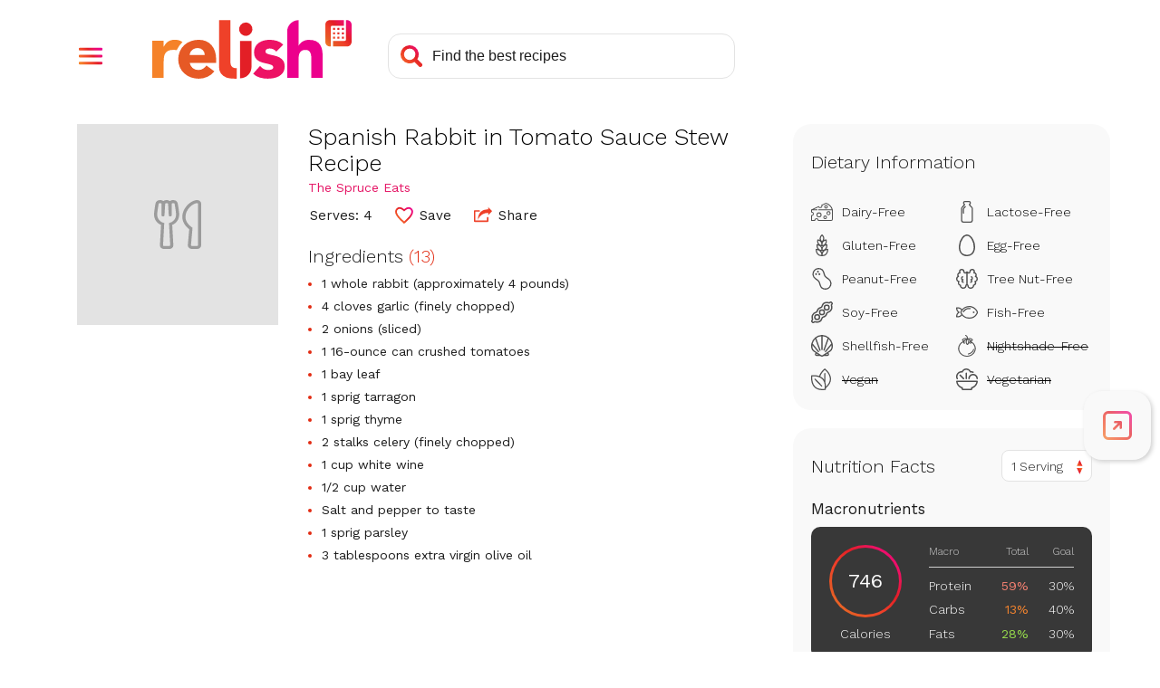

--- FILE ---
content_type: text/html; charset=utf-8
request_url: https://www.google.com/recaptcha/api2/aframe
body_size: 249
content:
<!DOCTYPE HTML><html><head><meta http-equiv="content-type" content="text/html; charset=UTF-8"></head><body><script nonce="WLMkPxsIapppkLaexUC2kQ">/** Anti-fraud and anti-abuse applications only. See google.com/recaptcha */ try{var clients={'sodar':'https://pagead2.googlesyndication.com/pagead/sodar?'};window.addEventListener("message",function(a){try{if(a.source===window.parent){var b=JSON.parse(a.data);var c=clients[b['id']];if(c){var d=document.createElement('img');d.src=c+b['params']+'&rc='+(localStorage.getItem("rc::a")?sessionStorage.getItem("rc::b"):"");window.document.body.appendChild(d);sessionStorage.setItem("rc::e",parseInt(sessionStorage.getItem("rc::e")||0)+1);localStorage.setItem("rc::h",'1764906680173');}}}catch(b){}});window.parent.postMessage("_grecaptcha_ready", "*");}catch(b){}</script></body></html>

--- FILE ---
content_type: image/svg+xml
request_url: https://www.relish.com/images/svg/menu-close.svg
body_size: 274
content:
<?xml version="1.0" encoding="UTF-8"?>
<svg width="30px" height="30px" viewBox="0 0 30 30" version="1.1" xmlns="http://www.w3.org/2000/svg" xmlns:xlink="http://www.w3.org/1999/xlink">
    <title>home_gradient</title>
    <defs>
        <linearGradient x1="1.11022302e-14%" y1="100%" x2="99.7674314%" y2="0.232568642%" id="linearGradient-1">
            <stop stop-color="#F58229" offset="0%"></stop>
            <stop stop-color="#F25C29" offset="19.793172%"></stop>
            <stop stop-color="#EF4129" offset="38.7012283%"></stop>
            <stop stop-color="#E31F26" offset="58.1692558%"></stop>
            <stop stop-color="#ED1164" offset="78.1317738%"></stop>
            <stop stop-color="#EC008C" offset="100%"></stop>
        </linearGradient>
    </defs>
    <g id="SlideNavigation---Dinner-and-a-Show" stroke="none" stroke-width="1" fill="none" fill-rule="evenodd" stroke-linecap="round">
        <g id="Home-Page---Nav-Open---Signed-In---Mobile" transform="translate(-18.000000, -18.000000)" stroke="url(#linearGradient-1)" stroke-width="2.62640012">
            <g id="home_gradient" transform="translate(20.000000, 20.000000)">
                <path d="M-6.55204811e-14,4.4408921e-16 L12.5517241,13 M26,4.4408921e-16 L13.4482759,13 M-6.55204811e-14,26 L12.5517241,13 M26,26 L13.4482759,13" id="Combined-Shape-Copy-16"></path>
            </g>
        </g>
    </g>
</svg>

--- FILE ---
content_type: application/javascript
request_url: https://prism.app-us1.com/?a=610927306&u=https%3A%2F%2Fwww.relish.com%2Frecipes%2F113987%2Fspanish-rabbit-in-tomato-sauce-stew-recipe
body_size: 134
content:
window.visitorGlobalObject=window.visitorGlobalObject||window.prismGlobalObject;window.visitorGlobalObject.setVisitorId('21668e45-6fcb-48a8-9da8-201583d7d26f', '610927306');window.visitorGlobalObject.setWhitelistedServices('tracking', '610927306');